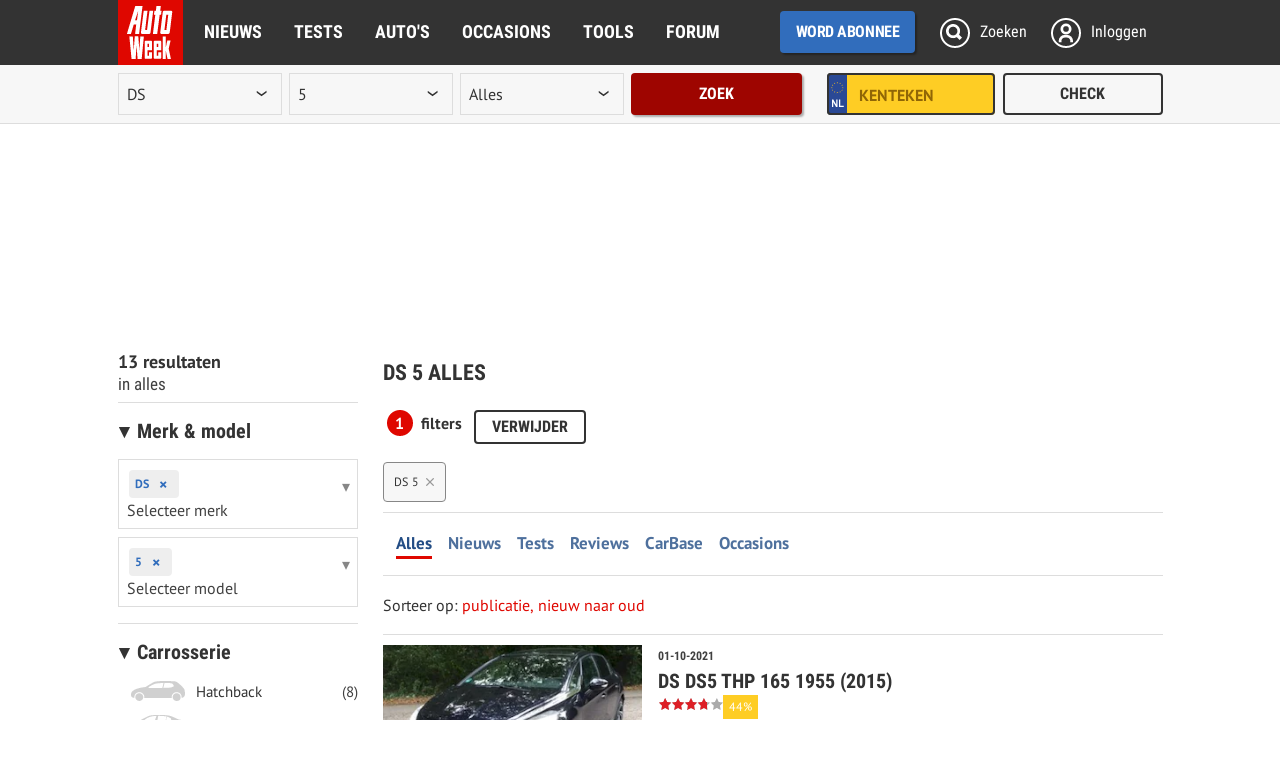

--- FILE ---
content_type: image/svg+xml
request_url: https://www.autoweek.nl/build//img/arrow-right-white-grey-background736507d83007b20d1427.svg
body_size: 16
content:
<svg width="16" height="16" viewBox="-6 -1 16 16" id="arrow-right-white-grey-background" xmlns="http://www.w3.org/2000/svg"><path fill="#7E8894" d="M-5 0H9v14H-5z"/><path fill="#FFF" d="M5.406 7L.821 2.188-.781 3.749 2.388 7l-3.169 3.252 1.602 1.561"/></svg>

--- FILE ---
content_type: image/svg+xml
request_url: https://www.autoweek.nl/build//img/body-sedandf82c360bcb5324db58c.svg
body_size: 760
content:
<svg width="63.78" height="22.25" viewBox="-1 -1 63.78 22.25" id="body-sedan" xmlns="http://www.w3.org/2000/svg"><path fill="#454545" d="M11.804 12.36c-2.188 0-3.97 1.772-3.97 3.95 0 2.172 1.78 3.94 3.97 3.94s3.973-1.768 3.973-3.94c0-2.178-1.783-3.95-3.973-3.95zm36.63 0c-2.19 0-3.972 1.772-3.972 3.95 0 2.172 1.782 3.94 3.973 3.94 2.19 0 3.96-1.768 3.96-3.94 0-2.178-1.77-3.95-3.961-3.95z"/><path fill="#454545" d="M61.545 13.66h-.014c.01-.57.13-1.13.13-1.69-.01-.36-.058-.83-.28-1.05-.357-.36-.357-.74-.357-1.16-.01-.36.02-.72-.03-1.07-.13-.95-.27-1.89-.46-2.83-.088-.44-.44-.66-.9-.71-.63-.07-1.26-.17-1.89-.22-1.35-.13-2.65-.4-3.86-1.09-.878-.5-1.82-.88-2.73-1.31-2.24-1.05-4.53-1.96-7.02-2.18-1.09-.1-2.18-.24-3.27-.35h-8.96c-.83.07-1.67.12-2.5.21-1.55.15-3.11.32-4.52 1.05-2.88 1.49-5.74 3.01-8.6 4.5-.26.13-.54.24-.82.28-2.12.26-4.26.46-6.38.76-2.1.29-4.2.66-6.19 1.43-.42.16-.908.38-1.148.72-.46.66-.78 1.43-1.16 2.16-.08.16-.09.4-.22.5-.412.34-.38.78-.35 1.23.058.83.117 1.67.188 2.5.01.13.07.34.17.38.76.29 1.51.66 2.3.81 1.25.25 2.522.34 3.772.51h.464c-.036-.24-.074-.48-.074-.73 0-2.73 2.23-4.95 4.97-4.95 2.742 0 4.973 2.22 4.973 4.95 0 .238-.038.465-.07.694l23.83-.084h2.986c-.02-.202-.06-.4-.06-.61 0-2.73 2.23-4.95 4.98-4.95 2.74 0 4.96 2.22 4.96 4.95 0 .193-.03.377-.06.565.07-.006.15-.006.22-.015 1.685-.22 3.355-.45 5.04-.63 1.33-.14 2.45-.54 3.17-1.74v-.11c-.08-.24-.23-.48-.23-.72zM33.234 1.35c-.45 1.31-.92 2.61-1.37 3.92-.2.59-.59.89-1.21.92-1.01.05-2.02.1-3.03.14l-4.88.19c-1.978 0-1.85.12-2.33-.13-.23-.21.04-.72.99-1.41 3.338-2.9 7.7-4.16 11.938-4.01-.03.13-.058.26-.108.38zm8.93 4.44c-2.38.1-4.75.19-7.13.26-.64.02-.84-.24-.73-.86.23-1.31.47-2.62.69-3.94.048-.27.16-.37.44-.37.75.02 1.5-.01 2.26.04 1.76.12 3.53.27 5.37.42-.17 1.5-.31 2.83-.49 4.14-.02.13-.26.3-.41.31zm5.84-1.29c-.212.75-.59 1.09-1.32 1.14-.51.03-1.03.05-1.54.06-.73.01-1.46 0-2.22 0l.5-4.14c1.47.35 2.75.88 3.93 1.67.57.39.778.8.65 1.27z"/></svg>

--- FILE ---
content_type: image/svg+xml
request_url: https://www.autoweek.nl/build//img/rating-xsb74db17bf6fa9ee2c083.svg
body_size: 75
content:
<svg width="66" height="14" viewBox="-1 -1 66 14" id="rating-xs" xmlns="http://www.w3.org/2000/svg"><path fill="#ABABAB" d="M6.15 0l1.9 3.95 4.24.63-3.07 3.08.73 4.34-3.8-2.05L2.35 12l.72-4.34L0 4.58l4.25-.63M19.07 0l1.9 3.95 4.25.63-3.07 3.08.72 4.34-3.8-2.05-3.8 2.05.73-4.34-3.07-3.08 4.24-.63M32 0l1.9 3.95 4.25.63-3.08 3.08.73 4.34L32 9.95 28.2 12l.73-4.34-3.08-3.08 4.25-.63M44.93 0l1.9 3.95 4.24.63L48 7.66l.73 4.34-3.8-2.05-3.8 2.05.72-4.34-3.07-3.08 4.25-.63M57.85 0l1.9 3.95 4.25.63-3.07 3.08.72 4.34-3.8-2.05-3.8 2.05.73-4.34-3.07-3.08 4.24-.63"/></svg>

--- FILE ---
content_type: image/svg+xml
request_url: https://www.autoweek.nl/build//img/thumb-play-xsf33a5405bc23d1d47ec5.svg
body_size: 69
content:
<svg version="1.1" id="thumb-play-xs" width="23.1" height="22.9" xml:space="preserve" viewBox="-1 -1 23.1 22.9" xmlns="http://www.w3.org/2000/svg"><style>.gvst0{fill:#df0700;enable-background:new}.gvst1{fill:#fff}</style><path class="gvst0" d="M0 10.5C0 4.7 4.7 0 10.6 0s10.6 4.7 10.6 10.5S16.5 21 10.6 21 0 16.2 0 10.5z"/><path class="gvst1" d="M7.8 5.4l7.8 4.7L7.8 15"/></svg>